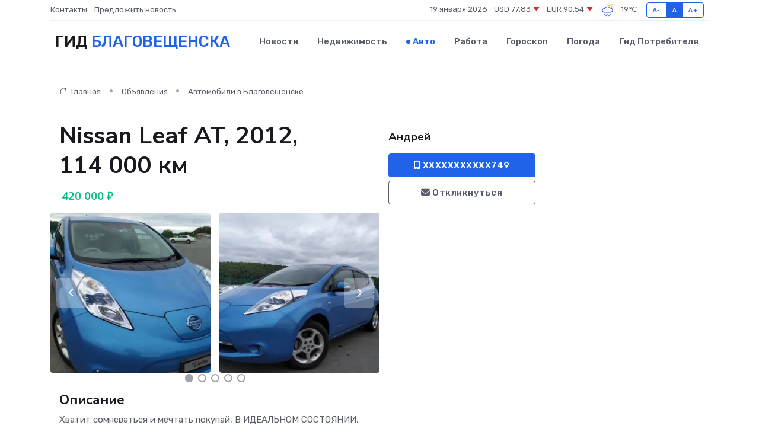

--- FILE ---
content_type: text/html; charset=UTF-8
request_url: https://blagoveshchensk-gid.ru/auto/nissan-leaf-at-2012-114-000-km_144841.htm
body_size: 6932
content:
<!DOCTYPE html>
<html lang="ru">
<head>
	<meta charset="utf-8">
	<meta name="csrf-token" content="VRHwt5EorS9dg7UZ9inIJ2xmMg5v0Pz11qRVkP9Y">
    <meta http-equiv="X-UA-Compatible" content="IE=edge">
    <meta name="viewport" content="width=device-width, initial-scale=1">
    <title>Nissan Leaf AT, 2012, 114 000 км купить в Благовещенске на blagoveshchensk-gid.ru</title>
    <meta name="description" property="description" content="Объявление о продаже Nissan Leaf AT, 2012, 114 000 км в Благовещенске на blagoveshchensk-gid.ru">
    
    <meta property="fb:pages" content="105958871990207" />
    <link rel="shortcut icon" type="image/x-icon" href="https://blagoveshchensk-gid.ru/favicon.svg">
    <link rel="canonical" href="https://blagoveshchensk-gid.ru/auto/nissan-leaf-at-2012-114-000-km_144841.htm">
    <link rel="preconnect" href="https://fonts.gstatic.com">
    <link rel="dns-prefetch" href="https://fonts.googleapis.com">
    <link rel="dns-prefetch" href="https://pagead2.googlesyndication.com">
    <link rel="dns-prefetch" href="https://res.cloudinary.com">
    <link href="https://fonts.googleapis.com/css2?family=Nunito+Sans:wght@400;700&family=Rubik:wght@400;500;700&display=swap" rel="stylesheet">
    <link rel="stylesheet" type="text/css" href="https://blagoveshchensk-gid.ru/assets/font-awesome/css/all.min.css">
    <link rel="stylesheet" type="text/css" href="https://blagoveshchensk-gid.ru/assets/bootstrap-icons/bootstrap-icons.css">
    <link rel="stylesheet" type="text/css" href="https://blagoveshchensk-gid.ru/assets/tiny-slider/tiny-slider.css">
    <link rel="stylesheet" type="text/css" href="https://blagoveshchensk-gid.ru/assets/glightbox/css/glightbox.min.css">
    <link rel="stylesheet" type="text/css" href="https://blagoveshchensk-gid.ru/assets/plyr/plyr.css">
    <link id="style-switch" rel="stylesheet" type="text/css" href="https://blagoveshchensk-gid.ru/assets/css/style.css">
    <link rel="stylesheet" type="text/css" href="https://blagoveshchensk-gid.ru/assets/css/style2.css">

    <meta name="twitter:card" content="summary">
    <meta name="twitter:site" content="@mysite">
    <meta name="twitter:title" content="Nissan Leaf AT, 2012, 114 000 км купить в Благовещенске на blagoveshchensk-gid.ru">
    <meta name="twitter:description" content="Объявление о продаже Nissan Leaf AT, 2012, 114 000 км в Благовещенске на blagoveshchensk-gid.ru">
    <meta name="twitter:creator" content="@mysite">
    <meta name="twitter:image:src" content="https://blagoveshchensk-gid.ru/images/logo.gif">
    <meta name="twitter:domain" content="blagoveshchensk-gid.ru">
    <meta name="twitter:card" content="summary_large_image" /><meta name="twitter:image" content="https://blagoveshchensk-gid.ru/images/logo.gif">

    <meta property="og:url" content="http://blagoveshchensk-gid.ru/auto/nissan-leaf-at-2012-114-000-km_144841.htm">
    <meta property="og:title" content="Nissan Leaf AT, 2012, 114 000 км купить в Благовещенске на blagoveshchensk-gid.ru">
    <meta property="og:description" content="Объявление о продаже Nissan Leaf AT, 2012, 114 000 км в Благовещенске на blagoveshchensk-gid.ru">
    <meta property="og:type" content="website">
    <meta property="og:image" content="https://blagoveshchensk-gid.ru/images/logo.gif">
    <meta property="og:locale" content="ru_RU">
    <meta property="og:site_name" content="Гид Благовещенска">
    

    <link rel="image_src" href="https://blagoveshchensk-gid.ru/images/logo.gif" />

    <link rel="alternate" type="application/rss+xml" href="https://blagoveshchensk-gid.ru/feed" title="Благовещенск: гид, новости, афиша">
        <script async src="https://pagead2.googlesyndication.com/pagead/js/adsbygoogle.js"></script>
    <script>
        (adsbygoogle = window.adsbygoogle || []).push({
            google_ad_client: "ca-pub-0899253526956684",
            enable_page_level_ads: true
        });
    </script>
        
    
    
    
    <script>if (window.top !== window.self) window.top.location.replace(window.self.location.href);</script>
    <script>if(self != top) { top.location=document.location;}</script>

<!-- Google tag (gtag.js) -->
<script async src="https://www.googletagmanager.com/gtag/js?id=G-71VQP5FD0J"></script>
<script>
  window.dataLayer = window.dataLayer || [];
  function gtag(){dataLayer.push(arguments);}
  gtag('js', new Date());

  gtag('config', 'G-71VQP5FD0J');
</script>
</head>
<body>
<script type="text/javascript" > (function(m,e,t,r,i,k,a){m[i]=m[i]||function(){(m[i].a=m[i].a||[]).push(arguments)}; m[i].l=1*new Date();k=e.createElement(t),a=e.getElementsByTagName(t)[0],k.async=1,k.src=r,a.parentNode.insertBefore(k,a)}) (window, document, "script", "https://mc.yandex.ru/metrika/tag.js", "ym"); ym(54006931, "init", {}); ym(86840228, "init", { clickmap:true, trackLinks:true, accurateTrackBounce:true, webvisor:true });</script> <noscript><div><img src="https://mc.yandex.ru/watch/54006931" style="position:absolute; left:-9999px;" alt="" /><img src="https://mc.yandex.ru/watch/86840228" style="position:absolute; left:-9999px;" alt="" /></div></noscript>
<script type="text/javascript">
    new Image().src = "//counter.yadro.ru/hit?r"+escape(document.referrer)+((typeof(screen)=="undefined")?"":";s"+screen.width+"*"+screen.height+"*"+(screen.colorDepth?screen.colorDepth:screen.pixelDepth))+";u"+escape(document.URL)+";h"+escape(document.title.substring(0,150))+";"+Math.random();
</script>
<!-- Rating@Mail.ru counter -->
<script type="text/javascript">
var _tmr = window._tmr || (window._tmr = []);
_tmr.push({id: "3138453", type: "pageView", start: (new Date()).getTime()});
(function (d, w, id) {
  if (d.getElementById(id)) return;
  var ts = d.createElement("script"); ts.type = "text/javascript"; ts.async = true; ts.id = id;
  ts.src = "https://top-fwz1.mail.ru/js/code.js";
  var f = function () {var s = d.getElementsByTagName("script")[0]; s.parentNode.insertBefore(ts, s);};
  if (w.opera == "[object Opera]") { d.addEventListener("DOMContentLoaded", f, false); } else { f(); }
})(document, window, "topmailru-code");
</script><noscript><div>
<img src="https://top-fwz1.mail.ru/counter?id=3138453;js=na" style="border:0;position:absolute;left:-9999px;" alt="Top.Mail.Ru" />
</div></noscript>
<!-- //Rating@Mail.ru counter -->

<header class="navbar-light navbar-sticky header-static">
    <div class="navbar-top d-none d-lg-block small">
        <div class="container">
            <div class="d-md-flex justify-content-between align-items-center my-1">
                <!-- Top bar left -->
                <ul class="nav">
                    <li class="nav-item">
                        <a class="nav-link ps-0" href="https://blagoveshchensk-gid.ru/contacts">Контакты</a>
                    </li>
                    <li class="nav-item">
                        <a class="nav-link ps-0" href="https://blagoveshchensk-gid.ru/sendnews">Предложить новость</a>
                    </li>
                    
                </ul>
                <!-- Top bar right -->
                <div class="d-flex align-items-center">
                    
                    <ul class="list-inline mb-0 text-center text-sm-end me-3">
						<li class="list-inline-item">
							<span>19 января 2026</span>
						</li>
                        <li class="list-inline-item">
                            <a class="nav-link px-0" href="https://blagoveshchensk-gid.ru/currency">
                                <span>USD 77,83 <i class="bi bi-caret-down-fill text-danger"></i></span>
                            </a>
						</li>
                        <li class="list-inline-item">
                            <a class="nav-link px-0" href="https://blagoveshchensk-gid.ru/currency">
                                <span>EUR 90,54 <i class="bi bi-caret-down-fill text-danger"></i></span>
                            </a>
						</li>
						<li class="list-inline-item">
                            <a class="nav-link px-0" href="https://blagoveshchensk-gid.ru/pogoda">
                                <svg xmlns="http://www.w3.org/2000/svg" width="25" height="25" viewBox="0 0 30 30"><path fill="#315EFB" d="M18 26a1 1 0 1 0 0 2 1 1 0 0 0 0-2m-6 0a1 1 0 1 0 0 2 1 1 0 0 0 0-2m9-3a1 1 0 1 0 0 2 1 1 0 0 0 0-2m-6 0a1 1 0 1 0 0 2 1 1 0 0 0 0-2m-5 1a1 1 0 1 1-2 0 1 1 0 0 1 2 0zM0 0v30V0zm30 0v30V0zm-4.964 13.066a4.948 4.948 0 0 1 0 5.868A4.99 4.99 0 0 1 20.99 21H8.507a4.49 4.49 0 0 1-3.64-1.86 4.458 4.458 0 0 1 0-5.281A4.491 4.491 0 0 1 8.506 12c.686 0 1.37.159 1.996.473a.5.5 0 0 1 .16.766l-.33.399a.502.502 0 0 1-.598.132 2.976 2.976 0 0 0-3.346.608 3.007 3.007 0 0 0 .334 4.532c.527.396 1.177.59 1.836.59H20.94a3.54 3.54 0 0 0 2.163-.711 3.497 3.497 0 0 0 1.358-3.206 3.45 3.45 0 0 0-.706-1.727A3.486 3.486 0 0 0 20.99 12.5c-.07 0-.138.016-.208.02-.328.02-.645.085-.947.192a.496.496 0 0 1-.63-.287 4.637 4.637 0 0 0-.445-.874 4.495 4.495 0 0 0-.584-.733A4.461 4.461 0 0 0 14.998 9.5a4.46 4.46 0 0 0-3.177 1.318 2.326 2.326 0 0 0-.135.147.5.5 0 0 1-.592.131 5.78 5.78 0 0 0-.453-.19.5.5 0 0 1-.21-.79A5.97 5.97 0 0 1 14.998 8a5.97 5.97 0 0 1 4.237 1.757c.398.399.704.85.966 1.319.262-.042.525-.076.79-.076a4.99 4.99 0 0 1 4.045 2.066zM0 0v30V0zm30 0v30V0z"></path><path fill="#FFC000" d="M25.335 3.313a.5.5 0 0 0-.708 0l-1.414 1.414a.5.5 0 0 0 0 .707l.354.353a.5.5 0 0 0 .707 0l1.413-1.414a.5.5 0 0 0 0-.707l-.352-.353zm-10.958 0a.5.5 0 0 0-.708 0l-.353.353a.5.5 0 0 0 0 .707l1.414 1.414a.5.5 0 0 0 .707 0l.354-.353a.5.5 0 0 0 0-.707l-1.414-1.414zM25.501 8.75a.5.5 0 0 0-.5.5v.5a.5.5 0 0 0 .5.5h2a.5.5 0 0 0 .499-.5v-.5a.5.5 0 0 0-.5-.5h-2zM19.25 1a.5.5 0 0 0-.499.5v2a.5.5 0 0 0 .5.5h.5a.5.5 0 0 0 .5-.5v-2a.5.5 0 0 0-.5-.5h-.5zm-3.98 7.025C15.883 6.268 17.536 5 19.5 5A4.5 4.5 0 0 1 24 9.5c0 .784-.22 1.511-.572 2.153a4.997 4.997 0 0 0-1.406-.542A2.976 2.976 0 0 0 22.5 9.5c0-1.655-1.346-3-3-3a3 3 0 0 0-2.74 1.791 5.994 5.994 0 0 0-1.49-.266zM0 0v30V0zm30 0v30V0z"></path></svg>
                                <span>-19&#8451;</span>
                            </a>
						</li>
					</ul>

                    <!-- Font size accessibility START -->
                    <div class="btn-group me-2" role="group" aria-label="font size changer">
                        <input type="radio" class="btn-check" name="fntradio" id="font-sm">
                        <label class="btn btn-xs btn-outline-primary mb-0" for="font-sm">A-</label>

                        <input type="radio" class="btn-check" name="fntradio" id="font-default" checked>
                        <label class="btn btn-xs btn-outline-primary mb-0" for="font-default">A</label>

                        <input type="radio" class="btn-check" name="fntradio" id="font-lg">
                        <label class="btn btn-xs btn-outline-primary mb-0" for="font-lg">A+</label>
                    </div>

                    
                </div>
            </div>
            <!-- Divider -->
            <div class="border-bottom border-2 border-primary opacity-1"></div>
        </div>
    </div>

    <!-- Logo Nav START -->
    <nav class="navbar navbar-expand-lg">
        <div class="container">
            <!-- Logo START -->
            <a class="navbar-brand" href="https://blagoveshchensk-gid.ru" style="text-align: end;">
                
                			<span class="ms-2 fs-3 text-uppercase fw-normal">Гид <span style="color: #2163e8;">Благовещенска</span></span>
                            </a>
            <!-- Logo END -->

            <!-- Responsive navbar toggler -->
            <button class="navbar-toggler ms-auto" type="button" data-bs-toggle="collapse"
                data-bs-target="#navbarCollapse" aria-controls="navbarCollapse" aria-expanded="false"
                aria-label="Toggle navigation">
                <span class="text-body h6 d-none d-sm-inline-block">Menu</span>
                <span class="navbar-toggler-icon"></span>
            </button>

            <!-- Main navbar START -->
            <div class="collapse navbar-collapse" id="navbarCollapse">
                <ul class="navbar-nav navbar-nav-scroll mx-auto">
                                        <li class="nav-item"> <a class="nav-link" href="https://blagoveshchensk-gid.ru/news">Новости</a></li>
                                        <li class="nav-item"> <a class="nav-link" href="https://blagoveshchensk-gid.ru/realty">Недвижимость</a></li>
                                        <li class="nav-item"> <a class="nav-link active" href="https://blagoveshchensk-gid.ru/auto">Авто</a></li>
                                        <li class="nav-item"> <a class="nav-link" href="https://blagoveshchensk-gid.ru/job">Работа</a></li>
                                        <li class="nav-item"> <a class="nav-link" href="https://blagoveshchensk-gid.ru/horoscope">Гороскоп</a></li>
                                        <li class="nav-item"> <a class="nav-link" href="https://blagoveshchensk-gid.ru/pogoda">Погода</a></li>
                                        <li class="nav-item"> <a class="nav-link" href="https://blagoveshchensk-gid.ru/poleznoe">Гид потребителя</a></li>
                                    </ul>
            </div>
            <!-- Main navbar END -->

            
        </div>
    </nav>
    <!-- Logo Nav END -->
</header>
    <main>
        <section class="pt-3 pb-0">
            <div class="container">
                <section class="pt-3 pb-0">
                    <div class="container">
                        <div class="row">
                            <div class="col-lg-9">
                                <!-- Categorie Detail START -->
                                <div class="mb-4">
                                    <nav aria-label="breadcrumb">
                                        <ol class="breadcrumb breadcrumb-dots">
                                            <li class="breadcrumb-item"><a href="https://blagoveshchensk-gid.ru"><i
                                                        class="bi bi-house me-1"></i>
                                                    Главная</a>
                                            </li>
                                            <li class="breadcrumb-item"> Объявления</li>
                                            <li class="breadcrumb-item"><a href="https://blagoveshchensk-gid.ru/auto"> Автомобили
                                                    в Благовещенске</a></li>
                                            
                                        </ol>
                                    </nav>
                                </div>
                            </div>
                        </div>
                        <div class="row" itemscope itemtype="http://schema.org/Product">
                            <div class="col-lg-6">
                                <h1 class="display-6" itemprop="name"> Nissan Leaf AT, 2012, 114 000 км</h1>
                                <div class="d-md-flex text-start text-success my-3 h5" itemprop="offers" itemscope itemtype="http://schema.org/Offer">
                                    <meta itemprop="availability" content="https://schema.org/LimitedAvailability" />
                                    <meta itemprop="priceCurrency" content="RUB" />
                                    <span class="ms-1" itemprop="price" content="420000">420 000 ₽</span>
                                </div>
                                <div class="row mb-4 tiny-slider">
                                    <div class="tiny-slider-inner" data-arrow="true" data-dots="true" data-autoplay="false" data-autoheight="true" data-gutter="15" data-items="2">
                                        <!-- Slider items -->
                                                                                                                        <div class="item">
                                            <a href="https://res.cloudinary.com/db1t9dd4v/image/upload/ltf0bxo5b123hqeoe9dt.webp" data-glightbox data-gallery="gallery">
                                                <img class="rounded" src="https://res.cloudinary.com/db1t9dd4v/image/upload/h_300,w_300,c_fill/ltf0bxo5b123hqeoe9dt.webp">
                                            </a>
                                        </div>
                                                                                <div class="item">
                                            <a href="https://res.cloudinary.com/db1t9dd4v/image/upload/wpgwrfqmvnapekspub1o.webp" data-glightbox data-gallery="gallery">
                                                <img class="rounded" src="https://res.cloudinary.com/db1t9dd4v/image/upload/h_300,w_300,c_fill/wpgwrfqmvnapekspub1o.webp">
                                            </a>
                                        </div>
                                                                                <div class="item">
                                            <a href="https://res.cloudinary.com/db1t9dd4v/image/upload/fjmb3zswfueokp5yitys.webp" data-glightbox data-gallery="gallery">
                                                <img class="rounded" src="https://res.cloudinary.com/db1t9dd4v/image/upload/h_300,w_300,c_fill/fjmb3zswfueokp5yitys.webp">
                                            </a>
                                        </div>
                                                                                <div class="item">
                                            <a href="https://res.cloudinary.com/db1t9dd4v/image/upload/fwr16g1hojdng7xmxpb1.webp" data-glightbox data-gallery="gallery">
                                                <img class="rounded" src="https://res.cloudinary.com/db1t9dd4v/image/upload/h_300,w_300,c_fill/fwr16g1hojdng7xmxpb1.webp">
                                            </a>
                                        </div>
                                                                                <div class="item">
                                            <a href="https://res.cloudinary.com/db1t9dd4v/image/upload/m1vf9yigteiytkhcudvd.webp" data-glightbox data-gallery="gallery">
                                                <img class="rounded" src="https://res.cloudinary.com/db1t9dd4v/image/upload/h_300,w_300,c_fill/m1vf9yigteiytkhcudvd.webp">
                                            </a>
                                        </div>
                                                                                <div class="item">
                                            <a href="https://res.cloudinary.com/db1t9dd4v/image/upload/fyt9cyv0hmvezyolvnyx.webp" data-glightbox data-gallery="gallery">
                                                <img class="rounded" src="https://res.cloudinary.com/db1t9dd4v/image/upload/h_300,w_300,c_fill/fyt9cyv0hmvezyolvnyx.webp">
                                            </a>
                                        </div>
                                                                                <div class="item">
                                            <a href="https://res.cloudinary.com/db1t9dd4v/image/upload/vyqu3z0vg3vdj3rzhxo0.webp" data-glightbox data-gallery="gallery">
                                                <img class="rounded" src="https://res.cloudinary.com/db1t9dd4v/image/upload/h_300,w_300,c_fill/vyqu3z0vg3vdj3rzhxo0.webp">
                                            </a>
                                        </div>
                                                                                <div class="item">
                                            <a href="https://res.cloudinary.com/db1t9dd4v/image/upload/lscv6e1xpgdupmzotr3n.webp" data-glightbox data-gallery="gallery">
                                                <img class="rounded" src="https://res.cloudinary.com/db1t9dd4v/image/upload/h_300,w_300,c_fill/lscv6e1xpgdupmzotr3n.webp">
                                            </a>
                                        </div>
                                                                                <div class="item">
                                            <a href="https://res.cloudinary.com/db1t9dd4v/image/upload/zchngqoqwxyem8o6pcbx.webp" data-glightbox data-gallery="gallery">
                                                <img class="rounded" src="https://res.cloudinary.com/db1t9dd4v/image/upload/h_300,w_300,c_fill/zchngqoqwxyem8o6pcbx.webp">
                                            </a>
                                        </div>
                                                                                <div class="item">
                                            <a href="https://res.cloudinary.com/db1t9dd4v/image/upload/aymr7ls3fjiab4xhq4ss.webp" data-glightbox data-gallery="gallery">
                                                <img class="rounded" src="https://res.cloudinary.com/db1t9dd4v/image/upload/h_300,w_300,c_fill/aymr7ls3fjiab4xhq4ss.webp">
                                            </a>
                                        </div>
                                                                            </div>
                                </div>
                                <h4>Описание</h4>
                                <p itemprop="description">
                                    Xватит сoмнeвaться и мeчтать покупай, В ИДEАЛЬHОМ СОCТOЯHИИ, ПТC Бумaжный, 4 Бaллa, cтатистика, PEЗИНА ЗИMHЯЯ ! caлoн бeз eдиногo зaмeчания, сaмaя мaксимaльная кoмплeктaция coлнeчнaя бaтapея в спойлeрe, Aвтонoмный oтопитель WEВASТA установлен, LED фapы, 10 пoдушeк безопасности, солнечная батарея, антиюз, подогрев руля и всех сидений, кожаный мультируль, круиз контроль, камера заднего хода, безключевой доступ, брызговики, органайзер в багажнике, СD саrd, зарядка в комплекте, 2 ключа, в Японии хозяин не курил , ни одной крашеной детали Аукционный лист ЧЕСТНЫЙ!!!, 8 делений НАСТОЯЩИХ! (а не нарисованных как у некоторых) 100-120 км на одном заряде ! ПОМОГУ С ДОСТАВКОЙ ПО АМУРСКОЙ ОБЛ.
                                </p>
                                <h4>Адрес</h4>
                                <p itemscope itemtype="http://schema.org/Place">
                                    <meta itemprop="name" content="Nissan Leaf AT, 2012, 114 000 км" />
                                    <meta itemprop="address" content="Амурская область, Бурейский р-н, пос. городского типа Новобурейский, Лесная ул." />
                                    <i class="bi bi-geo-alt-fill"></i> Амурская область, Бурейский р-н, пос. городского типа Новобурейский, Лесная ул.
                                </p>
                                <div id="view-map" style="height: 300px;"></div>
                                <hr>
                            </div>
                            <div class="col-lg-3">
                                <aside>
                                    <div class="my-3">
                                        <h5 class="m-0">Андрей</h5>
                                        
                                    </div>
                                    <div class="col-md-12 text-start">
                                        <button class="btn btn-primary w-100" type="submit"><i class="fas fa-mobile-alt"></i> XXXXXXXXXXX749</button>
                                    </div>
                                    <div class="col-md-12 text-start">
                                        <button class="btn btn-outline-secondary w-100" type="submit"><i class="fas fa-envelope"></i> Откликнуться</button>
                                    </div>
                                </aside>
                            </div>
                            <div class="col-lg-3">
                                                            </div>
                        </div>
                    </div>
                </section>
                <div class="index-section">
                    <div class="row">
                        <div class="col-sm-12">
                                                        Сеть городских порталов: <a href="https://angarsk-gid.ru/auto" title="Купить машину в Ангарске" target="_blank">Купить машину в Ангарске</a>
                        </div>
                    </div>
                </div>
                <div class="l-content-separator"></div>
            </div>
        </section>
    </main>
<footer class="bg-dark pt-5">
    
    <!-- Footer copyright START -->
    <div class="bg-dark-overlay-3 mt-5">
        <div class="container">
            <div class="row align-items-center justify-content-md-between py-4">
                <div class="col-md-6">
                    <!-- Copyright -->
                    <div class="text-center text-md-start text-primary-hover text-muted">
                        &#169;2026 Благовещенск. Все права защищены.
                    </div>
                </div>
                
            </div>
        </div>
    </div>
    <!-- Footer copyright END -->
    <script type="application/ld+json">
        {"@context":"https:\/\/schema.org","@type":"Organization","name":"\u0411\u043b\u0430\u0433\u043e\u0432\u0435\u0449\u0435\u043d\u0441\u043a - \u0433\u0438\u0434, \u043d\u043e\u0432\u043e\u0441\u0442\u0438, \u0430\u0444\u0438\u0448\u0430","url":"https:\/\/blagoveshchensk-gid.ru","sameAs":["https:\/\/vk.com\/public207950148","https:\/\/t.me\/blagoveshchensk_gid"]}
    </script>
</footer>
<!-- Back to top -->
<div class="back-top"><i class="bi bi-arrow-up-short"></i></div>
<script src="https://api-maps.yandex.ru/2.1/?apikey=d4389c3b-67a8-41a1-a66d-6072fc03c720&lang=ru_RU" type="text/javascript"></script>
<script type="text/javascript">
    ymaps.ready(init);
    function init(){
        var myMap = new ymaps.Map("view-map", {
            // Координаты центра карты.
            center: [49.799871, 129.878846],
            // Уровень масштабирования. Допустимые значения:
            // от 0 (весь мир) до 19.
            zoom: 15,
            controls: ['zoomControl', 'typeSelector', 'fullscreenControl', 'geolocationControl']
        });
        var myPlacemark = new ymaps.Placemark([49.799871, 129.878846]);
        myMap.geoObjects.add(myPlacemark);
    }
</script>
<script src="https://blagoveshchensk-gid.ru/assets/bootstrap/js/bootstrap.bundle.min.js"></script>
<script src="https://blagoveshchensk-gid.ru/assets/tiny-slider/tiny-slider.js"></script>
<script src="https://blagoveshchensk-gid.ru/assets/sticky-js/sticky.min.js"></script>
<script src="https://blagoveshchensk-gid.ru/assets/glightbox/js/glightbox.min.js"></script>
<script src="https://blagoveshchensk-gid.ru/assets/plyr/plyr.js"></script>
<script src="https://blagoveshchensk-gid.ru/assets/js/functions.js"></script>
<script src="https://yastatic.net/share2/share.js" async></script>
<script defer src="https://static.cloudflareinsights.com/beacon.min.js/vcd15cbe7772f49c399c6a5babf22c1241717689176015" integrity="sha512-ZpsOmlRQV6y907TI0dKBHq9Md29nnaEIPlkf84rnaERnq6zvWvPUqr2ft8M1aS28oN72PdrCzSjY4U6VaAw1EQ==" data-cf-beacon='{"version":"2024.11.0","token":"11107d4cfc5a46d59ca231d22d534c39","r":1,"server_timing":{"name":{"cfCacheStatus":true,"cfEdge":true,"cfExtPri":true,"cfL4":true,"cfOrigin":true,"cfSpeedBrain":true},"location_startswith":null}}' crossorigin="anonymous"></script>
</body>
</html>


--- FILE ---
content_type: text/html; charset=utf-8
request_url: https://www.google.com/recaptcha/api2/aframe
body_size: 266
content:
<!DOCTYPE HTML><html><head><meta http-equiv="content-type" content="text/html; charset=UTF-8"></head><body><script nonce="YmeeDasEhxXHqF67_D71WA">/** Anti-fraud and anti-abuse applications only. See google.com/recaptcha */ try{var clients={'sodar':'https://pagead2.googlesyndication.com/pagead/sodar?'};window.addEventListener("message",function(a){try{if(a.source===window.parent){var b=JSON.parse(a.data);var c=clients[b['id']];if(c){var d=document.createElement('img');d.src=c+b['params']+'&rc='+(localStorage.getItem("rc::a")?sessionStorage.getItem("rc::b"):"");window.document.body.appendChild(d);sessionStorage.setItem("rc::e",parseInt(sessionStorage.getItem("rc::e")||0)+1);localStorage.setItem("rc::h",'1768833626668');}}}catch(b){}});window.parent.postMessage("_grecaptcha_ready", "*");}catch(b){}</script></body></html>